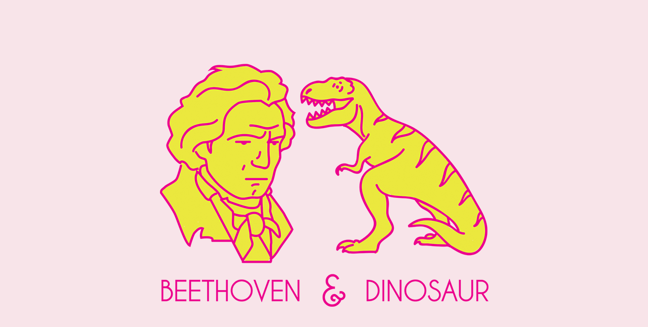

--- FILE ---
content_type: text/html
request_url: https://www.bnd.studio/
body_size: -100
content:

<!doctype html>
<html lang="en">
<head>
<meta charset="utf-8">
<link rel="icon" href="favicon.png" />
<title>Beethoven & Dinosaur</title>
</head>
<body style="background-color:#f8e4e9">
<img src="bnd.png" alt style="margin-left: auto; margin-right: auto; display: block; margin-top: 10%; max-width: 100%">
</body>
</html>
